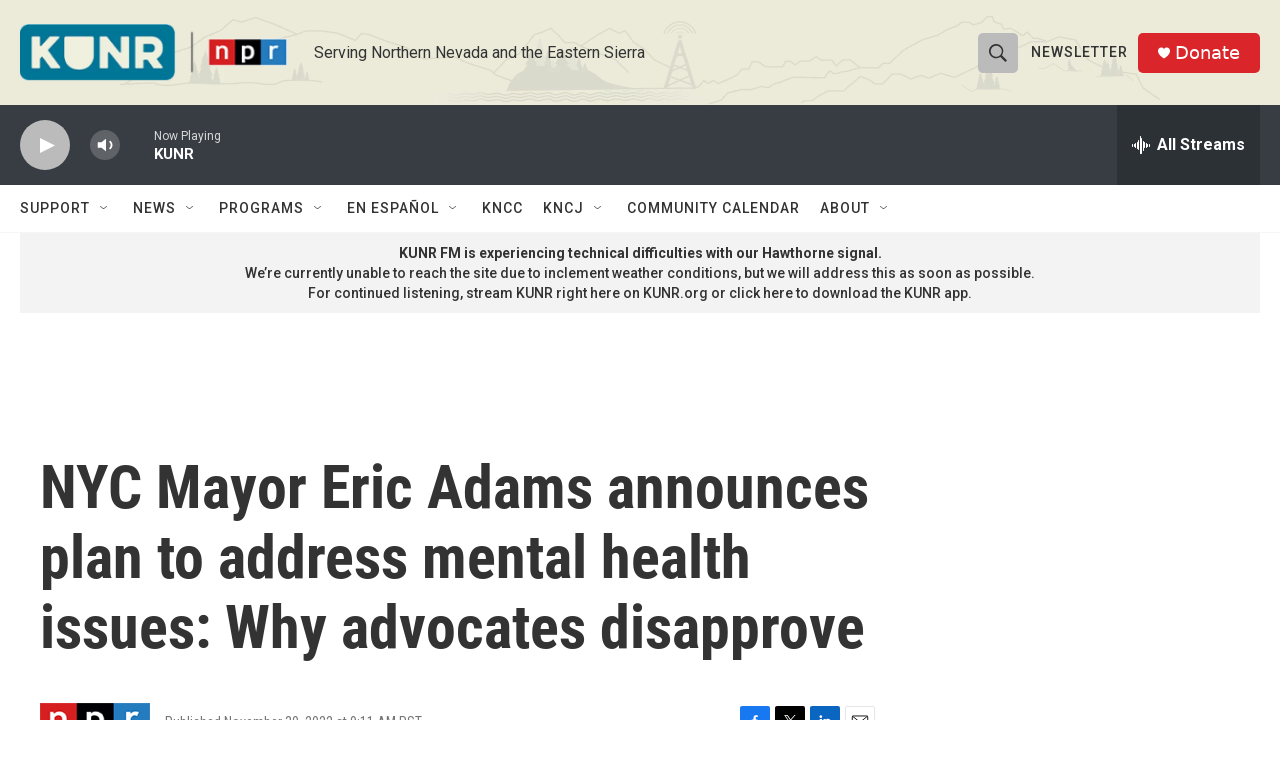

--- FILE ---
content_type: text/html; charset=utf-8
request_url: https://www.google.com/recaptcha/api2/aframe
body_size: 268
content:
<!DOCTYPE HTML><html><head><meta http-equiv="content-type" content="text/html; charset=UTF-8"></head><body><script nonce="aYpIzT50XdRzF3FbDkpMOw">/** Anti-fraud and anti-abuse applications only. See google.com/recaptcha */ try{var clients={'sodar':'https://pagead2.googlesyndication.com/pagead/sodar?'};window.addEventListener("message",function(a){try{if(a.source===window.parent){var b=JSON.parse(a.data);var c=clients[b['id']];if(c){var d=document.createElement('img');d.src=c+b['params']+'&rc='+(localStorage.getItem("rc::a")?sessionStorage.getItem("rc::b"):"");window.document.body.appendChild(d);sessionStorage.setItem("rc::e",parseInt(sessionStorage.getItem("rc::e")||0)+1);localStorage.setItem("rc::h",'1768606451103');}}}catch(b){}});window.parent.postMessage("_grecaptcha_ready", "*");}catch(b){}</script></body></html>